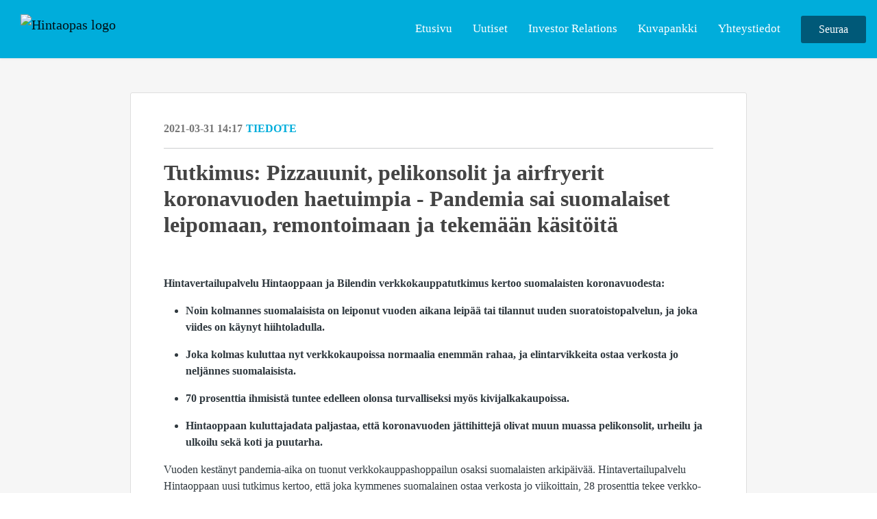

--- FILE ---
content_type: text/html; charset=utf-8
request_url: https://uutishuone.hintaopas.fi/posts/pressreleases/tutkimus-pizzauunit-pelikonsolit-ja-airfryeri
body_size: 9442
content:
<!DOCTYPE html><html lang="en"><head>
    <link rel="canonical" href="https://uutishuone.hintaopas.fi/posts/pressreleases/tutkimus-pizzauunit-pelikonsolit-ja-airfryeri">
    <title>Tutkimus: Pizzauunit, pelikonsolit ja airfryerit koronavuoden haetuimpia - Pandemia sai suomalaiset leipomaan, remontoimaan ja tekemään käsitöitä</title>
    <base href="/">

    <link rel="icon" id="appFavicon" href="https://cdn.filestackcontent.com/nRHW41xwS8qzk3BGXPV6">
    <meta charset="utf-8">
    <meta name="viewport" content="width=device-width, initial-scale=1">
<link rel="stylesheet" href="styles.a52e82cacd4d2598.css"><link href="https://use.typekit.net/ill5vrt.css" type="text/css" rel="stylesheet" media="screen,print" id="typekit-font"><meta property="og:url" content="uutishuone.hintaopas.fi/posts/pressreleases/tutkimus-pizzauunit-pelikonsolit-ja-airfryeri"><meta property="og:title" content="Tutkimus: Pizzauunit, pelikonsolit ja airfryerit koronavuoden haetuimpia - Pandemia sai suomalaiset leipomaan, remontoimaan ja tekemään käsitöitä"><meta property="og:type" content="article"><meta property="og:description" content="Hintavertailupalvelu Hintaoppaan ja Bilendin verkkokauppatutkimus kertoo suomalaisten koronavuodesta:&nbsp;"><meta name="description" content="Hintavertailupalvelu Hintaoppaan ja Bilendin verkkokauppatutkimus kertoo suomalaisten koronavuodesta:&nbsp;"><meta property="og:image" content="https://cdn.filestackcontent.com/ADl2KZuKDRbS7BbbwOreQz/auto_image/resize=width:1200,height:627,fit:clip,align:top/NpjblLfYRDe89LZSSIVe"><meta property="og:image:width" content="1200"><meta property="og:image:height" content="627"><meta name="twitter:card" content="summary_large_image"><meta name="robots" content="index, follow"><script class="structured-data-website" type="application/ld+json">{"@context":"https://schema.org/","@type":"NewsArticle","mainEntityOfPage":{"@type":"WebPage","id":"https://uutishuone.hintaopas.fi/posts/pressreleases/tutkimus-pizzauunit-pelikonsolit-ja-airfryeri"},"publisher":{"@type":"Organization","name":"Hintaopas","logo":{"@type":"ImageObject","url":"https://cdn.filestackcontent.com/CANQNDohSdWe53QN0G6w"}},"Headline":"Tutkimus: Pizzauunit, pelikonsolit ja airfryerit koronavuoden haetuimpia - Pandemia sai suomalaiset leipomaan, remontoimaan ja tekemään käsitöitä","inLanguage":"fi","image":"https://cdn.filestackcontent.com/NpjblLfYRDe89LZSSIVe","provider":"Notified","author":{"@type":"Person","name":"Hintaopas"},"datePublished":"2021-03-31 14:17","description":"Hintavertailupalvelu Hintaoppaan ja Bilendin verkkokauppatutkimus kertoo suomalaisten koronavuodesta: "}</script></head>

<body>
    <style id="newsroom_styles">
@font-face {font-family: 'Mulish-SemiBold'; src: url('https://cdn.filestackcontent.com/AjZu4Y3kQkaKOoa5TsJi') format('truetype');} 

body{
    font-family: Mulish
}

.btn{
    font-family: Mulish
}

h1,h2,h3,h4,h5,h6{
    font-family: Mulish
}

a{
    color: #00addb
}
a:hover{
    color: #00addb;
   opacity: 0.8;
}
.lSSlideOuter .lSPager.lSpg > li:hover a, .lSSlideOuter .lSPager.lSpg > li.active a {
    background-color: #00addb
   ;
}
.content-container h1 .seperator {
    background-color: #00addb
   ;
}

.navbar .nav-item .nav-link.active {
    border-color: #00addb;
}

.view-more-button-container .btn {
    background: #00addb;
}

.color-newsroom-accent-color{
    color: #00addb;
}

.bg-color-newsroom-accent-color{
    background: #00addb;
}

.item-list-boxed ul li .box .read-more-container{
    background-color: #00addb;
}

.item-list-boxed ul li .box .social-icons{
    color: #00addb;
}
.btn.btn-default {
    background-color: #00addb;
    border-color: #00addb;
    color: #fff;
    border-radius:2px;
}
.btn.btn-default:hover {
    background-color: #00addb;
    border-color: #00addb;
    color: #fff;
    opacity:0.5;
}

.newsroom-section-loader .circular, .newsroom-loader .circular{
    stroke: #00addb;
}

.item-list .list-no-items {
    background-color: #00addb;
}

.modal .modal-dialog .modal-content {
    border-color: #00addb;
}
.control-checkbox:hover input:not([disabled]):checked ~ .indicator, .control-checkbox .control input:checked:focus ~ .indicator {
    background: #00addb;
}

.control-checkbox input:checked:not([disabled]) ~ .indicator {
    background: #00addb;
}

.btn.btn-sm {
    padding: .25rem .5rem;
    font-size: .875rem;
    line-height: 1.5;
    border-radius: .2rem;
}

.btn{
    font-size: 1rem;
    padding: .375rem .75rem;
}

.dropdown .dropdown-menu .dropdown-item.active,.dropup .dropdown-menu .dropdown-item.active {
    color: #00addb
}

.cookie-consent-container{
    background: #00addb;
}


ngb-pagination .page-item.active .page-link {
        color: #fff;
        background-color: #00addb;
        border-color: #00addb;
    }
ngb-pagination .page-link:hover {
    color: #00addb;
}

.press-kit-card .media-list .dataobject-item .info-container {
    background-color: #00addb;
}
</style>
    <style id="custom_styles">
.newsroom-hero-container .content {
    top: 50%;}
  
  .newsroom-hero-container .content .title-seperator {
  display:none !important;
}


  
.newsroom-hero-container{
height: 500px;
}
.btn.btn-round {
    border-radius: 3px;
}

.btn.btn-default {
    background-color: #0080a3;
    border-radius: 3px;
  border-color: #0080a3;
  }


.navbar  {

    background-color: #00addb;
  color: #fff;
   }

.navbar-light .navbar-nav .nav-link {
    color: #ffff;
}

.newsroom-hero-container .content .title {
    font-size: 70px;
}
.btn.btn-default {
    background-color: #005978;
    border-radius: 3px;
    border-color: #005978;
}
.btn.btn-round {
    border-radius: 3px;
}

.newsroom-hero-container .image-container {
    height: 130%;
  }



.modal-logo {
  content: url(https://cdn.filestackcontent.com/hPgbxyzTdmMX95HlQ0CA);
   }


.modal-content p {
text-align: left!important
  }

.modal-content h1 {
text-align: left!important
  }


@media (max-width: 37.5em) {
.navbar .navbar-collapse {
    background-color:  #00addb; 
    }}
  
  @media (max-width: 37.5em) {
.navbar-light .navbar-nav .nav-link {
    background-color: #00addb; 
    }}
</style>
    <notified-newsroom ng-version="19.2.18" ng-server-context="other"><router-outlet></router-outlet><ng-component><!----><div class="newsroom-wrapper newsroom-pressreleases"><div class="newsroom-top-nav"><nav id="main-navbar" class="navbar navbar-expand-lg navbar-light bg-faded fixed-top"><!----><a class="navbar-brand" href="/"><img class="img-fluid" src="https://cdn.filestackcontent.com/CANQNDohSdWe53QN0G6w" alt="Hintaopas logo"><!----></a><!----><button type="button" data-bs-toggle="collapse" data-bs-target="#navbarSupportedContent" aria-controls="navbarSupportedContent" aria-expanded="false" aria-label="Toggle navigation" class="navbar-toggler"><span class="navbar-toggler-icon"></span></button><div class="collapse navbar-collapse"><button type="button" class="mobile-toggle-cancel"><i class="icon-cancel-1"></i></button><ul class="navbar-nav ms-auto"><li class="nav-item"><a routerlinkactive="active" class="nav-link" href="/">Etusivu</a></li><!----><li class="nav-item"><a routerlinkactive="active" class="nav-link active" href="/posts">Uutiset</a></li><!----><!----><!----><li class="nav-item"><a class="nav-link" href="https://newsroom.notified.com/prisjakt-investor-relations">Investor Relations</a></li><!----><li class="nav-item"><a class="nav-link" href="https://newsroom.notified.com/hintaopas/presskits">Kuvapankki</a></li><!----><li class="nav-item"><a class="nav-link" href="https://newsroom.notified.com/hintaopas/contacts">Yhteystiedot</a></li><!----><!----><!----><!----><!----><!----><li id="follow-button-menu" class="nav-item"><button type="button" class="btn btn-default pe-4 ps-4">Seuraa</button></li></ul></div></nav></div><!----><!----><div class="newsroom-content"><router-outlet></router-outlet><ng-component><div id="pressrelease" class="content-container bg-grey pt-0 pb-0 min-height-100"><div class="container"><div class="row"><div class="col-lg-12"><div class="newsroom-single-item"><div class="item-header"><div class="d-flex"><div class="d-flex flex-wrap align-items-center text-20 text-bold m-0"><span class="published">2021-03-31 14:17</span><span class="type color-newsroom-accent-color">Tiedote</span></div><!----></div><hr></div><div class="content-wrapper"><h1 class="title">Tutkimus: Pizzauunit, pelikonsolit ja airfryerit koronavuoden haetuimpia - Pandemia sai suomalaiset leipomaan, remontoimaan ja tekemään käsitöitä</h1><div class="image-container"><img class="image" src="https://cdn.filestackcontent.com/NpjblLfYRDe89LZSSIVe" alt=""><!----></div><!----><p class="description mce-content-body"><div>
<p dir="ltr"><strong>Hintavertailupalvelu Hintaoppaan ja Bilendin verkkokauppatutkimus kertoo suomalaisten koronavuodesta:&nbsp;</strong></p>
<ul>
<li dir="ltr">
<p dir="ltr"><strong>Noin kolmannes suomalaisista on leiponut vuoden aikana leipää tai tilannut uuden suoratoistopalvelun, ja joka viides on käynyt hiihtoladulla.&nbsp;</strong></p>
</li>
<li dir="ltr">
<p dir="ltr"><strong>Joka kolmas kuluttaa nyt verkkokaupoissa normaalia enemmän rahaa, ja elintarvikkeita ostaa verkosta jo neljännes suomalaisista.&nbsp;</strong></p>
</li>
<li dir="ltr">
<p dir="ltr"><strong>70 prosenttia ihmisistä tuntee edelleen olonsa turvalliseksi myös kivijalkakaupoissa.</strong></p>
</li>
<li dir="ltr">
<p dir="ltr"><strong>Hintaoppaan kuluttajadata paljastaa, että koronavuoden jättihittejä olivat muun muassa pelikonsolit, urheilu ja ulkoilu sekä koti ja puutarha.&nbsp;</strong></p>
</li>
</ul>
<p dir="ltr">Vuoden kestänyt pandemia-aika on tuonut verkkokauppashoppailun osaksi suomalaisten arkipäivää. Hintavertailupalvelu Hintaoppaan uusi tutkimus kertoo, että joka kymmenes suomalainen ostaa verkosta jo viikoittain, 28 prosenttia tekee verkko-ostoksia joka kuukausi, ja 33 prosenttia ostaa verkosta muutaman kerran puolessa vuodessa.&nbsp;</p>
<p dir="ltr">Koronatilanne näyttää lisänneen myös suomalaisten rahankulutusta verkossa: 87 prosenttia vastaajista kertoo kuluttavansa nyt verkossa joko saman verran kuin normaalisti tai normaalia enemmän.</p>
<p dir="ltr">”Kulunut vuosi on tuonut verkkokauppoihin myös sellaisia asiakkaita, jotka ostivat aikaisemmin ainoastaan kivijalkakaupoista. Kymmenen prosenttia tutkimuksen vastaajista on ostanut viimeisen 12 kuukauden aikana verkkokaupasta ensimmäistä kertaa. Mielenkiintoista on, että vaikka verkkokauppojen suosio on noussut kuluneen vuoden aikana ja liiasta liikkumisesta on varoiteltu, jopa 70 prosenttia suomalaisista tuntee edelleen olonsa erittäin tai melko turvalliseksi myös tehdessään ostoksia kivijalkakaupoissa tai ostoskeskuksissa”, kertoo Hintaoppaan maajohtaja&nbsp;<strong>Liisa Matinvesi-Bassett</strong>.</p>
<p dir="ltr"><strong>Koronavuoden voittajat ja häviäjät&nbsp;</strong></p>
<p dir="ltr">Tutkimuksen mukaan verkosta ostetaan etenkin muotia ja vaatteita (51 prosenttia vastaajista), elektroniikkaa (41%) ja kauneus- ja terveydenhoitotuotteita (32%). Elintarvikkeiden verkko-ostaminen on nostanut suosiotaan, sillä viime keväänä ruokaostoksia teki 20 prosenttia suomalaisista, ja nyt vastaava luku on nyt 26 prosenttia.</p>
<p dir="ltr">”Muodin ja kauneustuotteiden osuus on pysynyt yllättävän korkeana ottaen huomioon sen, kuinka paljon normaali sosiaalinen kanssakäyminen töissä tai vapaa-ajalla on vähentynyt,” Matinvesi-Bassett huomioi.</p>
<p dir="ltr">Hintaoppaan hakudatan perusteella voidaan listata koronavuoden ”voittajat” ja “häviäjät”.</p>
<p dir="ltr">”Kun katsotaan tuotekategorioita, koko vuoden voittajiin kuuluvat muun muassa pelikonsolit ja pelitarvikkeet, urheilu- ja vaellustarvikkeet, robotti-imurit, legot, remontointivälineet, kotiteatterijärjestelmät ja airfryerit. Koronapandemian kestolla ja eri vaiheilla on ollut selkeästi vaikutusta siihen, mitä suomalaiset ovat ostaneet missäkin kuussa. Viime vuoden huhtikuussa lautapelien suosio pomppasi lähes 800 prosenttia, syyskuussa seksilelujen haut nousivat 394 prosenttia ja joulukuussa alkoivat trendata edelleen jättisuosiossa olevat pizzauunit 312 prosentin kasvulla”, Matinvesi-Bassett listaa.&nbsp;</p>
<p dir="ltr">Tarkat kuukausikohtaiset kasvuluvut löytyvät Hintaoppaan&nbsp;<a href="https://hintaopas.fi/kuukausittainen-katsaus-koronavuoteen--ecYGGqnhAAACIA6Jtc">raportista</a>.</p>
<p dir="ltr">”Laskeneita tuotekategorioita ovat puolestaan olleet valokuvaus, fyysiset konsolipelit, dronet ja perinteiset kellot. Myös matkapuhelimien ja tablettien aiemmin voimakas kasvu tyssäsi koronavuonna”, Matinvesi-Bassett kertoo.&nbsp;</p>
<p dir="ltr"><strong>Leivän leivonta vuoden ykköspuuhaa – Joka kolmas tilasi uuden suoratoistopalvelun</strong></p>
<p dir="ltr">Kuluneen alkuvuoden ehdottomia trendejä ovat olleet hiihtäminen ja pulkkailu.</p>
<p dir="ltr">”22 prosenttia tutkimuksen vastaajista oli käynyt hiihtämässä koronavuoden aikana, eli joka viides suomalainen. Buumi näkyy selvästi myös Hintaoppaan datassa, sillä tammi-helmikuussa hiihtovälineiden suosio kasvoi 101 prosenttia edellisen vuoden tammi-helmikuuhun verrattuna. Talvilelut, kuten pulkat, olivat puolestaan huimat 902 prosenttia suositumpia kuin vuoden 2020 vastaavana ajanjaksona”, Matinvesi-Bassett kertoo.</p>
<p dir="ltr">Aikaa on käytetty myös kodin harrastuksiin: tutkimukseen vastanneista 23 prosenttia on pelannut kuluneena vuonna konsolipelejä, 26 prosenttia tehnyt käsitöitä ja 22 prosenttia rakentanut tai remontoinut kotona. Jopa 29 prosenttia vastaajista on tilannut uuden suoratoistopalvelun käyttöoikeuden, ja 12 prosenttia vastaajista osti kuluneen koronavuoden aikana uuden television. Kuluneen maaliskuun aikana suomalaiset ovat Matinvesi-Bassettin mukaan kohentaneet kotiteattereiden olosuhteita entisestään.</p>
<p dir="ltr">”Kotiteatteri-kaiutinjärjestelmät ovat nyt 87 prosenttia ja audiojärjestelmät 50 prosenttia viime vuoden maaliskuuta suositumpia. Lisäksi on hankittu paljon bilekaiuttimia ja kannettavia kaiuttimia. Kotiteatterikokemus viimeistellään popcorn-koneilla, joiden haut ovat lisääntyneet viime vuodesta peräti 233 prosentilla.”</p>
<p dir="ltr">Hintaoppaan laaja raportti kuluneen vuoden suosituimmista tuotteista ja tuotekategorioista löytyy&nbsp;<a href="https://hintaopas.fi/kuukausittainen-katsaus-koronavuoteen--ecYGGqnhAAACIA6Jtc">täältä</a>.</p>
<p dir="ltr"><em>Tutkimus tehtiin Bilendin hallinnoimassa Omnibus Panelissa 17.–21.3.2021. Verkkokyselyyn vastasi 1000 18–75-vuotiasta ja otos kiintiöitiin kansallisesti edustavaksi sukupuolen, iän ja asuinpaikan mukaan.</em></p>
<p dir="ltr"><em>Hintaoppaan kuluttajaindeksi on työkalu, joka kertoo satojen tuhansien suomalaisten ostotavoista ja kiinnostuksesta (klikkaukset Hintaoppaasta kauppoihin) eri tuotteita ja tuotekategorioita kohtaan. Tämä tilasto kertoo suomalaisten kuukausittaisesta aktiivisuudesta aikavälillä 1. maaliskuuta 2020 ja 10. maaliskuuta 2021, aina verrattuna samaan kuukauteen vuotta aikaisemmin.</em></p>
</div>
<p>&nbsp;</p></p><!----><hr></div><div class="row"><div class="col-lg-12"><h4 class="section-title">Meistä Hintaopas</h4><p class="mce-content-body"><p style="white-space: pre-wrap; font-size: 17px; margin-bottom: 0; font-style: italic;">Hintaopas.fi on riippumaton ja Suomen kattavin tuotteiden vertailupalvelu. Hintaopas sisältää yli 1000 Suomessa toimivan verkkokaupan hinta- ja tuotetiedot, jotka helpottavat kuluttajien päätöksentekoa. Hintaoppaan käyttäminen on ilmaista ja läpinäkyvää, koska palvelu kattaa kaikki verkkokaupat huolimatta siitä, ovatko ne Hintaoppaan asiakkaita vai eivät. Sijoitus listalla määräytyy yksin tarjonnan hinnan perusteella. Hintaopas on perustettu vuonna 2002 ja toimii samalla konseptilla seitsemässä maassa. Hintaoppaan omistaa norjalainen mediakonserni Schibsted Media Group, jonka palveluita Suomessa ovat myös Tori, Oikotie ja Lendo. 
</p></p></div></div><!----><!----><!----><!----><!----></div></div></div></div></div><!----><!----></ng-component><!----></div><div class="powered-by-footer"><div class="container"><div class="row justify-content-center"><div class="subscribe-rss col-lg-6"><div class="icon-rss-1">Follow us</div><ul class="rss-feed-list"><li><a rel="nofollow" target="_blank" class="ms-1" href="https://api.client.notified.com/api/rss/publish/view/41856?type=news">Uutiset (RSS)</a></li><li><a rel="nofollow" target="_blank" class="ms-1" href="https://api.client.notified.com/api/rss/publish/view/41856?type=press">Tiedotteet (RSS)</a></li><li><a rel="nofollow" target="_blank" class="ms-1" href="https://api.client.notified.com/api/rss/publish/view/41856?type=blog">Blogikirjoitukset (RSS)</a></li></ul></div><div class="col-lg-6"><a href="https://notified.com" rel="nofollow" target="_blank"><img src="../../content/imgs/logos/logo_square.svg" alt="Notified logo">Powered by Notified</a></div></div></div></div></div><loader-container><!----></loader-container></ng-component><!----></notified-newsroom>

    <script src="https://cdnjs.cloudflare.com/ajax/libs/limonte-sweetalert2/6.9.1/sweetalert2.min.js"></script>
    <script src="https://cdnjs.cloudflare.com/ajax/libs/jquery/3.5.0/jquery.min.js"></script>
    <script src="content/js/lightslider.min.js"></script>
    <script src="content/js/webfont.js"></script>
    <script async="" src="https://www.instagram.com/embed.js"></script>
<script src="runtime.721fa7db6c49c754.js" type="module"></script><script src="polyfills.43efefecfd2cbc08.js" type="module"></script><script src="main.f6f4e00b0e5680e8.js" type="module"></script>


<script id="ng-state" type="application/json">{"viewModelKey":{"name":"Hintaopas","sluggedName":"hintaopas","roomId":41856,"isPublic":true,"cameViaCustomDomain":true,"googleAnalyticsTrackingId":null,"googleAnalytics4TrackingId":null,"googleAnalyticsDisabled":false,"cookieConsentEnabled":true,"googleSiteVerificationToken":"lOVAHIStuSVOjJ_F0w_J4pF56vxer1B6Na-GPokJgm4","companyInfo":{"publishRoomId":41856,"about":"Hintaopas on Pohjoismaiden kattavin tuote- ja hintavertailupalvelu. Liikeidea on ollut sama vuodesta 2002 lähtien – auttaa kuluttajia tekemään parempia ostopäätöksiä. Hintaopas tekee tämän keräämällä ja välittämällä rehellistä ja läpinäkyvää tietoa lähes 900 Suomessa toimivasta kaupasta sekä niiden tuotteista ja hinnoista.\n\nMiljoonat kuluttajat käyttävät Hintaoppaan palvelua kuukausittain. Suomen lisäksi palvelu on saatavilla Ruotsissa, Norjassa, Tanskassa, Ranskassa, Uudessa-Seelannissa, Isossa-Britanniassa ja Irlannissa.\n","name":"Hintaopas","hostedNewsroomDomain":"uutishuone.hintaopas.fi"},"roomSettings":{"publishRoomId":0,"logoUrl":"https://cdn.filestackcontent.com/CANQNDohSdWe53QN0G6w","mailLogoUrl":"https://cdn.filestackcontent.com/soF98zshTdW6jyHTCSYu","favIconUrl":"https://cdn.filestackcontent.com/nRHW41xwS8qzk3BGXPV6","accentColor":"#00addb","headerTitle":"Hintaopas","headerSubtitle":"Uutishuone","headerImageUrl":"https://cdn.filestackcontent.com/v8nm29jwR46jQeA4G0Iy","headerBlurLevel":0,"headerTextColor":"#fff","headerBackgroundColor":"rgba(0,0,0,0)","headerFollowButtonBackgroundColor":"rgb(0,173,219)","headerFollowButtonTextColor":"rgb(255,255,255)","headerWidgetActive":null,"headerWidgetSpeed":null,"headerWidgetAutoplay":null,"roomMenuEnabledHome":true,"roomMenuEnabledNews":true,"roomMenuEnabledContent":false,"roomMenuEnabledContacts":false,"customMenuItemUrl1":"https://newsroom.notified.com/prisjakt-investor-relations","customMenuItemName1":"Investor Relations","customMenuItemUrl2":"https://newsroom.notified.com/hintaopas/presskits","customMenuItemName2":"Kuvapankki","customMenuItemUrl3":"https://newsroom.notified.com/hintaopas/contacts","customMenuItemName3":"Yhteystiedot","customMenuItemUrl4":null,"customMenuItemName4":null,"customMenuItemUrl5":null,"customMenuItemName5":null,"customMenuItemUrl6":null,"customMenuItemName6":null,"customMenuItemUrl7":null,"customMenuItemName7":null,"customMenuItemUrl8":null,"customMenuItemName8":null,"customCss":"\n.newsroom-hero-container .content {\n    top: 50%;}\n  \n  .newsroom-hero-container .content .title-seperator {\n  display:none !important;\n}\n\n\n  \n.newsroom-hero-container{\nheight: 500px;\n}\n.btn.btn-round {\n    border-radius: 3px;\n}\n\n.btn.btn-default {\n    background-color: #0080a3;\n    border-radius: 3px;\n  border-color: #0080a3;\n  }\n\n\n.navbar  {\n\n    background-color: #00addb;\n  color: #fff;\n   }\n\n.navbar-light .navbar-nav .nav-link {\n    color: #ffff;\n}\n\n.newsroom-hero-container .content .title {\n    font-size: 70px;\n}\n.btn.btn-default {\n    background-color: #005978;\n    border-radius: 3px;\n    border-color: #005978;\n}\n.btn.btn-round {\n    border-radius: 3px;\n}\n\n.newsroom-hero-container .image-container {\n    height: 130%;\n  }\n\n\n\n.modal-logo {\n  content: url(https://cdn.filestackcontent.com/hPgbxyzTdmMX95HlQ0CA);\n   }\n\n\n.modal-content p {\ntext-align: left!important\n  }\n\n.modal-content h1 {\ntext-align: left!important\n  }\n\n\n@media (max-width: 37.5em) {\n.navbar .navbar-collapse {\n    background-color:  #00addb; \n    }}\n  \n  @media (max-width: 37.5em) {\n.navbar-light .navbar-nav .nav-link {\n    background-color: #00addb; \n    }}\n","headingFontFamily":{"type":"googleFont","fontName":"Mulish","externalId":"Mulish","cssSelector":"Mulish"},"paragraphFontFamily":{"type":"googleFont","fontName":"Mulish","externalId":"Mulish","cssSelector":"Mulish"},"typeKitId":null,"logoHref":null},"publishRoomLabel":{"language":"english","publishRoomId":41856,"pressRelease":"Tiedote","pressReleases":"Tiedotteet","regulatoryPressRelease":"Regulatory press release","regulatoryPressReleases":"Regulatory press releases","readMore":"Lue lisää","readAllPressReleases":"Lue kaikki tiedotteet","about":"Meistä","home":"Etusivu","content":"Kuvapankki","contacts":"Yhteystiedot","readAllBlogPosts":"Lue kaikki blogikirjoitukset","viewMore":"Näytä lisää","view":"Näytä","news":"Uutiset","blogPosts":"Blogikirjoitukset","blogPost":" Blogikirjoitus","newsPost":"Uutinen","newsPosts":" Uutiset","latestNews":"Tuoreimmat uutiset","topics":" Aiheet","newsTypes":"Uutiskategoriat","noMoreItems":"Ei enää uutisia","relatedLinks":"Aiheeseen liittyvät linkit","relatedFiles":"Aiheeseen liittyvä media","relatedPressKits":"Aiheeseen liittyvät lehdistömateriaalit","relatedPosts":"Aiheeseen liittyvät uutiset","download":"Lataa","fileType":"Tiedostotyyppi","license":"Lisenssi","size":"Koko","follow":"Seuraa","name":"Nimi","yourEmailAddress":"Sähköpostiosoitteesi","privacyConcent":"Hyväksyn, että henkilötietojani käsitellään tietosuojakäytännön mukaisesti.","privacyText":"Olemme sitoutuneet yksityisyyteesi. Uutishuoneen omistaja ja Notified käyttävät antamiasi tietoja ottaakseen sinuun yhteyttä asiaankuuluvasta sisällöstämme.","enterMailText":"Kirjoita sähköpostiosoitteesi ja nimesi vastaanottaaksesi uutisia","sendingConfirmMailText":"Lähetämme vahvistusviestin sähköpostiisi","verifyMailText":"Etsi vahvistusviesti postilaatikostasi ja napsauta sähköpostissa olevaa linkkiä. Vahvistusviesti ilmestyy verkkoselaimeesi.","mailShareTitle":"Jaa tämä postaus sosiaalisessa mediassa","allTopics":"Kaikki aiheet","allYears":"Kaikki vuodet","allMonths":"Kaikki kuukaudet","january":"Tammikuu","february":"Helmikuu","march":"Maaliskuu","april":"Huhtikuu","may":"Toukokuu","june":"Kesäkuu","july":"Heinäkuu","august":"Elokuu","september":"Syyskuu","october":"Lokakuu","november":"Marraskuu","december":"Joulukuu","noItemsExist":"Suodatinta tai hakua vastaavia uutisia ei ole","emailIsRequired":"Sähköposti on pakollinen","invalidEmail":"Virheellinen sähköposti","unsubscribePrivacyPolicy":"Voit peruuttaa tämän viestin tilauksen milloin tahansa. Lisätietoja saat lukemalla tietosuojakäytäntömme.","privacyPolicy":"Privacy policy","tickToFollow":"You need to tick this box to be able to follow newsroom.","close":"Close","cookieConsentDescription":"\u003Cp>Notified's websites use cookies to ensure that we give you the best experience when you visit our websites or use our Services. If you continue without changing your browser settings, you are agreeing to our use of cookies. Find out more by reading our \u003Ca href=\"https://www.intrado.com/en/legal-privacy\">privacy policy\u003C/a>\u003C/p>","accept":"Accept","reject":"Reject","photographer":"Photographer"},"customFonts":[{"id":2418,"fontName":"Mulish-SemiBold","eotUrl":"","woffUrl":"","woff2Url":"","ttfUrl":"https://cdn.filestackcontent.com/AjZu4Y3kQkaKOoa5TsJi","otfUrl":""}],"gnwPressReleaseFeedUrl":"https://www.globenewswire.com/jsonfeed/organization/3wC0dkJ3Ag7TE4jicJnpxQ==/Content/Photo/attachments/all/","hasRegulatoryPressReleases":false},"itemKey":{"id":149321,"title":"Tutkimus: Pizzauunit, pelikonsolit ja airfryerit koronavuoden haetuimpia - Pandemia sai suomalaiset leipomaan, remontoimaan ja tekemään käsitöitä","summary":"Hintavertailupalvelu Hintaoppaan ja Bilendin verkkokauppatutkimus kertoo suomalaisten koronavuodesta: ","description":"\u003Cdiv>\n\u003Cp dir=\"ltr\">\u003Cstrong>Hintavertailupalvelu Hintaoppaan ja Bilendin verkkokauppatutkimus kertoo suomalaisten koronavuodesta:&nbsp;\u003C/strong>\u003C/p>\n\u003Cul>\n\u003Cli dir=\"ltr\">\n\u003Cp dir=\"ltr\">\u003Cstrong>Noin kolmannes suomalaisista on leiponut vuoden aikana leip&auml;&auml; tai tilannut uuden suoratoistopalvelun, ja joka viides on k&auml;ynyt hiihtoladulla.&nbsp;\u003C/strong>\u003C/p>\n\u003C/li>\n\u003Cli dir=\"ltr\">\n\u003Cp dir=\"ltr\">\u003Cstrong>Joka kolmas kuluttaa nyt verkkokaupoissa normaalia enemm&auml;n rahaa, ja elintarvikkeita ostaa verkosta jo nelj&auml;nnes suomalaisista.&nbsp;\u003C/strong>\u003C/p>\n\u003C/li>\n\u003Cli dir=\"ltr\">\n\u003Cp dir=\"ltr\">\u003Cstrong>70 prosenttia ihmisist&auml; tuntee edelleen olonsa turvalliseksi my&ouml;s kivijalkakaupoissa.\u003C/strong>\u003C/p>\n\u003C/li>\n\u003Cli dir=\"ltr\">\n\u003Cp dir=\"ltr\">\u003Cstrong>Hintaoppaan kuluttajadata paljastaa, ett&auml; koronavuoden j&auml;ttihittej&auml; olivat muun muassa pelikonsolit, urheilu ja ulkoilu sek&auml; koti ja puutarha.&nbsp;\u003C/strong>\u003C/p>\n\u003C/li>\n\u003C/ul>\n\u003Cp dir=\"ltr\">Vuoden kest&auml;nyt pandemia-aika on tuonut verkkokauppashoppailun osaksi suomalaisten arkip&auml;iv&auml;&auml;. Hintavertailupalvelu Hintaoppaan uusi tutkimus kertoo, ett&auml; joka kymmenes suomalainen ostaa verkosta jo viikoittain, 28 prosenttia tekee verkko-ostoksia joka kuukausi, ja 33 prosenttia ostaa verkosta muutaman kerran puolessa vuodessa.&nbsp;\u003C/p>\n\u003Cp dir=\"ltr\">Koronatilanne n&auml;ytt&auml;&auml; lis&auml;nneen my&ouml;s suomalaisten rahankulutusta verkossa: 87 prosenttia vastaajista kertoo kuluttavansa nyt verkossa joko saman verran kuin normaalisti tai normaalia enemm&auml;n.\u003C/p>\n\u003Cp dir=\"ltr\">&rdquo;Kulunut vuosi on tuonut verkkokauppoihin my&ouml;s sellaisia asiakkaita, jotka ostivat aikaisemmin ainoastaan kivijalkakaupoista. Kymmenen prosenttia tutkimuksen vastaajista on ostanut viimeisen 12 kuukauden aikana verkkokaupasta ensimm&auml;ist&auml; kertaa. Mielenkiintoista on, ett&auml; vaikka verkkokauppojen suosio on noussut kuluneen vuoden aikana ja liiasta liikkumisesta on varoiteltu, jopa 70 prosenttia suomalaisista tuntee edelleen olonsa eritt&auml;in tai melko turvalliseksi my&ouml;s tehdess&auml;&auml;n ostoksia kivijalkakaupoissa tai ostoskeskuksissa&rdquo;, kertoo Hintaoppaan maajohtaja&nbsp;\u003Cstrong>Liisa Matinvesi-Bassett\u003C/strong>.\u003C/p>\n\u003Cp dir=\"ltr\">\u003Cstrong>Koronavuoden voittajat ja h&auml;vi&auml;j&auml;t&nbsp;\u003C/strong>\u003C/p>\n\u003Cp dir=\"ltr\">Tutkimuksen mukaan verkosta ostetaan etenkin muotia ja vaatteita (51 prosenttia vastaajista), elektroniikkaa (41%) ja kauneus- ja terveydenhoitotuotteita (32%). Elintarvikkeiden verkko-ostaminen on nostanut suosiotaan, sill&auml; viime kev&auml;&auml;n&auml; ruokaostoksia teki 20 prosenttia suomalaisista, ja nyt vastaava luku on nyt 26 prosenttia.\u003C/p>\n\u003Cp dir=\"ltr\">&rdquo;Muodin ja kauneustuotteiden osuus on pysynyt yll&auml;tt&auml;v&auml;n korkeana ottaen huomioon sen, kuinka paljon normaali sosiaalinen kanssak&auml;yminen t&ouml;iss&auml; tai vapaa-ajalla on v&auml;hentynyt,&rdquo; Matinvesi-Bassett huomioi.\u003C/p>\n\u003Cp dir=\"ltr\">Hintaoppaan hakudatan perusteella voidaan listata koronavuoden &rdquo;voittajat&rdquo; ja &ldquo;h&auml;vi&auml;j&auml;t&rdquo;.\u003C/p>\n\u003Cp dir=\"ltr\">&rdquo;Kun katsotaan tuotekategorioita, koko vuoden voittajiin kuuluvat muun muassa pelikonsolit ja pelitarvikkeet, urheilu- ja vaellustarvikkeet, robotti-imurit, legot, remontointiv&auml;lineet, kotiteatterij&auml;rjestelm&auml;t ja airfryerit. Koronapandemian kestolla ja eri vaiheilla on ollut selke&auml;sti vaikutusta siihen, mit&auml; suomalaiset ovat ostaneet miss&auml;kin kuussa. Viime vuoden huhtikuussa lautapelien suosio pomppasi l&auml;hes 800 prosenttia, syyskuussa seksilelujen haut nousivat 394 prosenttia ja joulukuussa alkoivat trendata edelleen j&auml;ttisuosiossa olevat pizzauunit 312 prosentin kasvulla&rdquo;, Matinvesi-Bassett listaa.&nbsp;\u003C/p>\n\u003Cp dir=\"ltr\">Tarkat kuukausikohtaiset kasvuluvut l&ouml;ytyv&auml;t Hintaoppaan&nbsp;\u003Ca href=\"https://hintaopas.fi/kuukausittainen-katsaus-koronavuoteen--ecYGGqnhAAACIA6Jtc\">raportista\u003C/a>.\u003C/p>\n\u003Cp dir=\"ltr\">&rdquo;Laskeneita tuotekategorioita ovat puolestaan olleet valokuvaus, fyysiset konsolipelit, dronet ja perinteiset kellot. My&ouml;s matkapuhelimien ja tablettien aiemmin voimakas kasvu tyss&auml;si koronavuonna&rdquo;, Matinvesi-Bassett kertoo.&nbsp;\u003C/p>\n\u003Cp dir=\"ltr\">\u003Cstrong>Leiv&auml;n leivonta vuoden ykk&ouml;spuuhaa &ndash; Joka kolmas tilasi uuden suoratoistopalvelun\u003C/strong>\u003C/p>\n\u003Cp dir=\"ltr\">Kuluneen alkuvuoden ehdottomia trendej&auml; ovat olleet hiiht&auml;minen ja pulkkailu.\u003C/p>\n\u003Cp dir=\"ltr\">&rdquo;22 prosenttia tutkimuksen vastaajista oli k&auml;ynyt hiiht&auml;m&auml;ss&auml; koronavuoden aikana, eli joka viides suomalainen. Buumi n&auml;kyy selv&auml;sti my&ouml;s Hintaoppaan datassa, sill&auml; tammi-helmikuussa hiihtov&auml;lineiden suosio kasvoi 101 prosenttia edellisen vuoden tammi-helmikuuhun verrattuna. Talvilelut, kuten pulkat, olivat puolestaan huimat 902 prosenttia suositumpia kuin vuoden 2020 vastaavana ajanjaksona&rdquo;, Matinvesi-Bassett kertoo.\u003C/p>\n\u003Cp dir=\"ltr\">Aikaa on k&auml;ytetty my&ouml;s kodin harrastuksiin: tutkimukseen vastanneista 23 prosenttia on pelannut kuluneena vuonna konsolipelej&auml;, 26 prosenttia tehnyt k&auml;sit&ouml;it&auml; ja 22 prosenttia rakentanut tai remontoinut kotona. Jopa 29 prosenttia vastaajista on tilannut uuden suoratoistopalvelun k&auml;ytt&ouml;oikeuden, ja 12 prosenttia vastaajista osti kuluneen koronavuoden aikana uuden television. Kuluneen maaliskuun aikana suomalaiset ovat Matinvesi-Bassettin mukaan kohentaneet kotiteattereiden olosuhteita entisest&auml;&auml;n.\u003C/p>\n\u003Cp dir=\"ltr\">&rdquo;Kotiteatteri-kaiutinj&auml;rjestelm&auml;t ovat nyt 87 prosenttia ja audioj&auml;rjestelm&auml;t 50 prosenttia viime vuoden maaliskuuta suositumpia. Lis&auml;ksi on hankittu paljon bilekaiuttimia ja kannettavia kaiuttimia. Kotiteatterikokemus viimeistell&auml;&auml;n popcorn-koneilla, joiden haut ovat lis&auml;&auml;ntyneet viime vuodesta per&auml;ti 233 prosentilla.&rdquo;\u003C/p>\n\u003Cp dir=\"ltr\">Hintaoppaan laaja raportti kuluneen vuoden suosituimmista tuotteista ja tuotekategorioista l&ouml;ytyy&nbsp;\u003Ca href=\"https://hintaopas.fi/kuukausittainen-katsaus-koronavuoteen--ecYGGqnhAAACIA6Jtc\">t&auml;&auml;lt&auml;\u003C/a>.\u003C/p>\n\u003Cp dir=\"ltr\">\u003Cem>Tutkimus tehtiin Bilendin hallinnoimassa Omnibus Panelissa 17.&ndash;21.3.2021. Verkkokyselyyn vastasi 1000 18&ndash;75-vuotiasta ja otos kiinti&ouml;itiin kansallisesti edustavaksi sukupuolen, i&auml;n ja asuinpaikan mukaan.\u003C/em>\u003C/p>\n\u003Cp dir=\"ltr\">\u003Cem>Hintaoppaan kuluttajaindeksi on ty&ouml;kalu, joka kertoo satojen tuhansien suomalaisten ostotavoista ja kiinnostuksesta (klikkaukset Hintaoppaasta kauppoihin) eri tuotteita ja tuotekategorioita kohtaan. T&auml;m&auml; tilasto kertoo suomalaisten kuukausittaisesta aktiivisuudesta aikav&auml;lill&auml; 1. maaliskuuta 2020 ja 10. maaliskuuta 2021, aina verrattuna samaan kuukauteen vuotta aikaisemmin.\u003C/em>\u003C/p>\n\u003C/div>\n\u003Cp>&nbsp;\u003C/p>","companyAbout":"\u003Cp style=\"white-space: pre-wrap; font-size: 17px; margin-bottom: 0; font-style: italic;\">Hintaopas.fi on riippumaton ja Suomen kattavin tuotteiden vertailupalvelu. Hintaopas sisältää yli 1000 Suomessa toimivan verkkokaupan hinta- ja tuotetiedot, jotka helpottavat kuluttajien päätöksentekoa. Hintaoppaan käyttäminen on ilmaista ja läpinäkyvää, koska palvelu kattaa kaikki verkkokaupat huolimatta siitä, ovatko ne Hintaoppaan asiakkaita vai eivät. Sijoitus listalla määräytyy yksin tarjonnan hinnan perusteella. Hintaopas on perustettu vuonna 2002 ja toimii samalla konseptilla seitsemässä maassa. Hintaoppaan omistaa norjalainen mediakonserni Schibsted Media Group, jonka palveluita Suomessa ovat myös Tori, Oikotie ja Lendo. \n\u003C/p>","canonicalUrl":null,"imageUrl":"https://cdn.filestackcontent.com/NpjblLfYRDe89LZSSIVe","imageDescription":"","imageAlt":null,"published":"2021-03-31T14:17:00.000Z","created":"2021-09-21T13:56:35.910997","sluggedName":"tutkimus-pizzauunit-pelikonsolit-ja-airfryeri","isFeatured":false,"language":"fi","status":"active","type":"pressRelease","contacts":[],"topics":[],"relatedContent":[],"publishUrl":"uutishuone.hintaopas.fi/posts/pressreleases/tutkimus-pizzauunit-pelikonsolit-ja-airfryeri"}}</script></body></html>